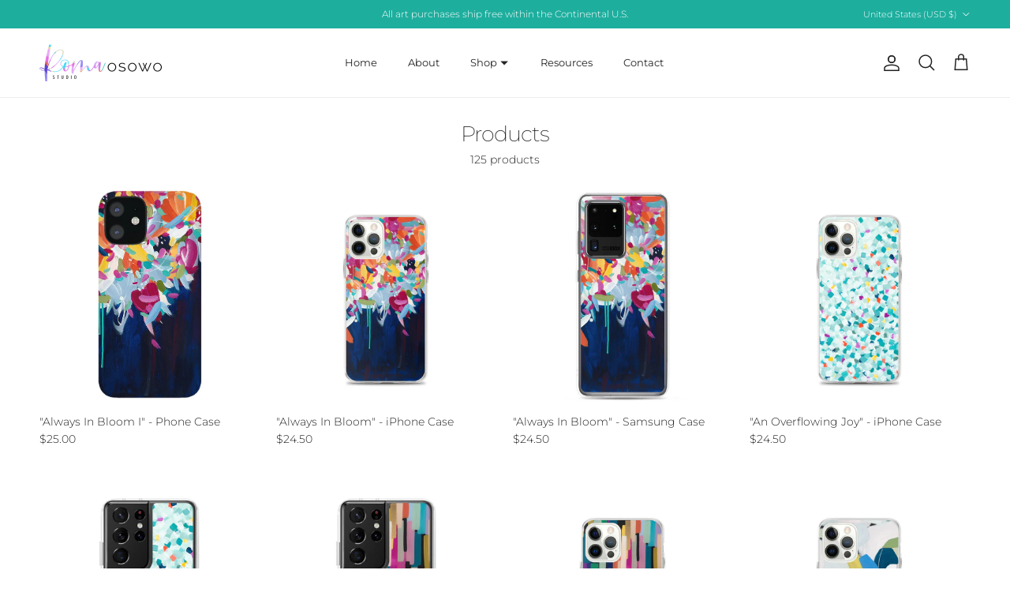

--- FILE ---
content_type: text/javascript
request_url: https://romaosowo.com/cdn/shop/t/12/assets/custom-select.js?v=173148981874697908181760361974
body_size: 898
content:
if(!customElements.get("custom-select")){class CustomSelect extends HTMLElement{constructor(){super(),this.button=this.querySelector(".custom-select__btn"),this.listbox=this.querySelector(".custom-select__listbox"),this.selectedOption=this.querySelector('[aria-selected="true"]'),this.selectedOption||(this.selectedOption=this.listbox.firstElementChild),this.setButtonWidth(),window.initLazyScript(this,this.init.bind(this))}init(){this.options=this.querySelectorAll(".custom-select__option"),this.nativeSelect=document.getElementById(`${this.id}-native`),this.swatches=!!Array.from(this.options).find(el=>"swatch"in el.dataset),this.focusedClass="is-focused",this.searchString="",this.listboxOpen=!1,this.selectedOption=this.querySelector('[aria-selected="true"]'),this.selectedOption||(this.selectedOption=this.listbox.firstElementChild),this.addEventListener("keydown",this.handleKeydown.bind(this)),this.button.addEventListener("mousedown",this.handleMousedown.bind(this))}static getNextVisibleSibling(elem){let sibling=elem.nextElementSibling;for(;sibling;){if(sibling.offsetParent)return sibling;sibling=sibling.nextElementSibling}return null}static getPreviousVisibleSibling(elem){let sibling=elem.previousElementSibling;for(;sibling;){if(sibling.offsetParent)return sibling;sibling=sibling.previousElementSibling}return null}addListboxOpenListeners(){this.mouseoverHandler=this.handleMouseover.bind(this),this.mouseleaveHandler=this.handleMouseleave.bind(this),this.clickHandler=this.handleClick.bind(this),this.blurHandler=this.handleBlur.bind(this),this.listbox.addEventListener("mouseover",this.mouseoverHandler),this.listbox.addEventListener("mouseleave",this.mouseleaveHandler),this.listbox.addEventListener("click",this.clickHandler),this.listbox.addEventListener("blur",this.blurHandler)}removeListboxOpenListeners(){this.listbox.removeEventListener("mouseover",this.mouseoverHandler),this.listbox.removeEventListener("mouseleave",this.mouseleaveHandler),this.listbox.removeEventListener("click",this.clickHandler),this.listbox.removeEventListener("blur",this.blurHandler)}handleKeydown(evt){this.listboxOpen?this.handleKeyboardNav(evt):(evt.key==="ArrowUp"||evt.key==="ArrowDown"||evt.key===" ")&&(evt.preventDefault(),this.showListbox())}handleMousedown(evt){!this.listboxOpen&&evt.button===0&&this.showListbox()}handleMouseover(evt){evt.target.matches("li")&&this.focusOption(evt.target)}handleMouseleave(){this.focusOption(this.selectedOption)}handleClick(evt){evt.target.tagName==="LI"&&this.selectOption(evt.target)}handleBlur(){this.listboxOpen&&this.hideListbox()}handleKeyboardNav(evt){let optionToFocus;switch(evt.key==="Tab"&&evt.preventDefault(),evt.key){case"ArrowUp":case"ArrowDown":evt.preventDefault(),evt.key==="ArrowUp"?optionToFocus=CustomSelect.getPreviousVisibleSibling(this.focusedOption):optionToFocus=CustomSelect.getNextVisibleSibling(this.focusedOption),optionToFocus&&!optionToFocus.classList.contains("is-disabled")&&this.focusOption(optionToFocus);break;case"Enter":case" ":evt.preventDefault(),this.selectOption(this.focusedOption);break;case"Escape":evt.preventDefault(),this.hideListbox();break;default:optionToFocus=this.findOption(evt.key),optionToFocus&&this.focusOption(optionToFocus);break}}setButtonWidth(){const getHorizontalPadding=el=>{const elStyle=getComputedStyle(el);return parseFloat(elStyle.paddingLeft)+parseFloat(elStyle.paddingRight)},buttonPadding=getHorizontalPadding(this.button),optionPadding=getHorizontalPadding(this.selectedOption),buttonBorder=this.button.offsetWidth-this.button.clientWidth,optionWidth=Math.ceil(this.selectedOption.getBoundingClientRect().width);this.button.style.setProperty("--custom-select-button-width",`${optionWidth-optionPadding+buttonPadding+buttonBorder}px`)}showListbox(){this.listbox.hidden=!1,this.listboxOpen=!0,this.classList.add("is-open"),this.button.setAttribute("aria-expanded","true"),this.listbox.setAttribute("aria-hidden","false"),setTimeout(()=>{this.focusOption(this.selectedOption),this.listbox.focus(),this.addListboxOpenListeners()})}hideListbox(){this.listboxOpen&&(this.listbox.hidden=!0,this.listboxOpen=!1,this.classList.remove("is-open"),this.button.setAttribute("aria-expanded","false"),this.listbox.setAttribute("aria-hidden","true"),this.focusedOption&&(this.focusedOption.classList.remove(this.focusedClass),this.focusedOption=null),this.button.focus(),this.removeListboxOpenListeners())}findOption(key){return this.searchString+=key,this.searchTimer&&clearTimeout(this.searchTimer),this.searchTimer=setTimeout(()=>{this.searchString=""},500),Array.from(this.options).find(option=>option.innerText.toLowerCase().includes(this.searchString)&&!option.classList.contains("is-disabled"))}focusOption(option){if(this.focusedOption&&this.focusedOption.classList.remove(this.focusedClass),this.focusedOption=option,this.focusedOption.classList.add(this.focusedClass),this.listbox.scrollHeight>this.listbox.clientHeight){const scrollBottom=this.listbox.clientHeight+this.listbox.scrollTop,optionBottom=option.offsetTop+option.offsetHeight;optionBottom>scrollBottom?this.listbox.scrollTop=optionBottom-this.listbox.clientHeight:option.offsetTop<this.listbox.scrollTop&&(this.listbox.scrollTop=option.offsetTop)}}selectOption(option){if(option!==this.selectedOption){if(option.setAttribute("aria-selected","true"),this.selectedOption.setAttribute("aria-selected","false"),this.swatches){this.button.dataset.swatch=option.dataset.swatch||"";const nativeSwatchColor=option.style.getPropertyValue("--native-swatch-color");nativeSwatchColor&&(this.button.style.setProperty("--native-swatch-color",nativeSwatchColor),this.button.style.setProperty("--native-swatch-image",""));const nativeSwatchImage=option.style.getPropertyValue("--native-swatch-image");nativeSwatchImage&&(this.button.style.setProperty("--native-swatch-image",nativeSwatchImage),this.button.style.setProperty("--native-swatch-color",""))}if(this.button.firstElementChild.textContent=option.firstElementChild.textContent,this.listbox.setAttribute("aria-activedescendant",option.id),this.selectedOption=document.getElementById(option.id),this.nativeSelect)this.nativeSelect.value=option.dataset.value,this.nativeSelect.dispatchEvent(new Event("change",{bubbles:!0}));else{const detail={selectedValue:option.dataset.value,productUrl:option.dataset.productUrl};this.dispatchEvent(new CustomEvent("change",{bubbles:!0,detail}))}}this.hideListbox()}}customElements.define("custom-select",CustomSelect)}
//# sourceMappingURL=/cdn/shop/t/12/assets/custom-select.js.map?v=173148981874697908181760361974
